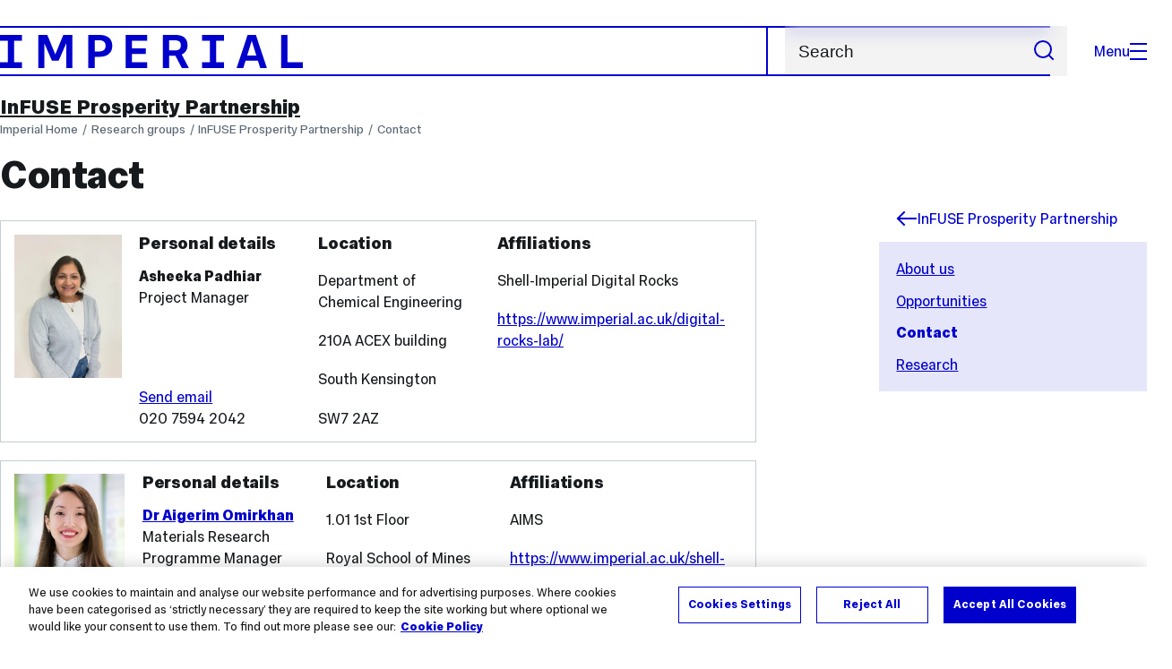

--- FILE ---
content_type: text/html; charset=UTF-8
request_url: https://www.imperial.ac.uk/a-z-research/infuse-prosperity-partnership/contact/
body_size: 8400
content:
<!DOCTYPE html>
<html class="no-js" lang="en-GB">

<head>
    <title>Contact | Research groups | Imperial College London</title>

    <meta charset="utf-8" />
    <meta http-equiv="X-UA-Compatible" content="IE=edge" />
    <!-- OneTrust Cookies Consent Notice start for imperial.ac.uk -->
<script type="text/javascript" src="https://cdn-ukwest.onetrust.com/consent/6d9efb9d-b605-406f-b8b3-c9644859d064/OtAutoBlock.js" ></script><script src="https://cdn-ukwest.onetrust.com/scripttemplates/otSDKStub.js"  type="text/javascript" charset="UTF-8" data-domain-script="6d9efb9d-b605-406f-b8b3-c9644859d064" ></script>
<script type="text/javascript">function OptanonWrapper() { }</script>
<!-- OneTrust Cookies Consent Notice end for imperial.ac.uk -->
  	<link rel="preconnect" href="https://pxl01-imperialacuk.terminalfour.net">
    <link rel="dns-prefetch" href="https://pxl01-imperialacuk.terminalfour.net">

    <script type="application/ld+json">{"@context": "https://schema.org", "@type": "BreadcrumbList", "itemListElement": [{"@type": "ListItem","position": 1,"name": "Home","item": "https://www.imperial.ac.uk/"},{"@type": "ListItem","position": 2,"name": "Research groups","item": "https://www.imperial.ac.uk/a-z-research/"},{"@type": "ListItem","position": 3,"name": "InFUSE Prosperity Partnership","item": "https://www.imperial.ac.uk/a-z-research/infuse-prosperity-partnership/"},{"@type": "ListItem","position": 4,"name": "Contact","item": "https://www.imperial.ac.uk/a-z-research/infuse-prosperity-partnership/contact/"}]}</script>
    <!-- Search metadata tags -->
<meta name="SectionType" content="website">
<!-- twitter metadata tags -->
<meta name="twitter:dnt" content="on">
<meta name="twitter:card" content="summary">
<meta name="twitter:site" content="@imperialcollege">
<meta name="twitter:title" content="Contact">
<meta name="twitter:description" content="Project contact details">
<meta name="twitter:image" content="https://www.imperial.ac.uk/T4Assets/favicon-196x196.png">
<meta name="fb:app_id" content="674884772674087">
<meta property="og:title" content="Contact" />
<meta property="og:type" content="website" />
<meta property="og:image" content="https://www.imperial.ac.uk/T4Assets/favicon-196x196.png" />
<meta property="og:image:type" content="image/png" />
<meta property="og:image:secure_url" content="https://www.imperial.ac.uk/T4Assets/favicon-196x196.png" />
<meta property="og:image:width" content="200" /><meta property="og:image:height" content="200" /><meta property="og:url" content="https://www.imperial.ac.uk/a-z-research/infuse-prosperity-partnership/contact/" />
<meta property="og:description" content="Project contact details" />
<meta property="og:locale" content="en_GB" />
<meta property="og:site_name" content="Imperial College London" />

    <meta name="description" content="Project contact details">

    <meta name="keywords" content="">

    <meta name="viewport" content="width=device-width, initial-scale=1.0" />

    <!-- assets */ -->
<link rel="preload" href="/assets/website/fonts/icons/fonts/imperial-icons.woff?vrmf2d" as="font" type="font/woff" crossorigin>
<link rel="preload" href="/assets/website/fonts/imperial-sans/ImperialText-VF.woff2" as="font" type="font/woff2" crossorigin>
<link href="/assets/website/stylesheets/css/screen.2.2.1.css" media="all" rel="stylesheet" type="text/css" />
<link href="/assets/website/stylesheets/css/print.2.2.1.css" media="print" rel="stylesheet" type="text/css" />

<link rel="icon" type="image/svg+xml" href="/assets/website/images/favicon/favicon.svg">
<link rel="alternate icon" href="/assets/website/images/favicon/favicon.ico">
<link rel="icon" href="/assets/website/images/favicon/favicon-32.png" sizes="32x32">
<link rel="icon" href="/assets/website/images/favicon/favicon-57.png" sizes="57x57">
<link rel="icon" href="/assets/website/images/favicon/favicon-76.png" sizes="76x76">
<link rel="icon" href="/assets/website/images/favicon/favicon-96.png" sizes="96x96">
<link rel="icon" href="/assets/website/images/favicon/favicon-128.png" sizes="128x128">
<link rel="icon" href="/assets/website/images/favicon/favicon-192.png" sizes="192x192">
<link rel="icon" href="/assets/website/images/favicon/favicon-228.png" sizes="228x228">
<link rel="shortcut icon" href="/assets/website/images/favicon/favicon-196.png" sizes="196x196">
<link rel="apple-touch-icon" href="/assets/website/images/favicon/favicon-120.png" sizes="120x120">
<link rel="apple-touch-icon" href="/assets/website/images/favicon/favicon-152.png" sizes="152x152">
<link rel="apple-touch-icon" href="/assets/website/images/favicon/favicon-180.png" sizes="180x180">
<meta name="msapplication-TileColor" content="#C8D8E4">
<meta name="msapplication-TileImage" content="/assets/website/images/favicon/favicon-144.png">
<meta name="msapplication-config" content="/assets/website/images/favicon/browserconfig.xml" />

<script src="/assets/website/js/lib/jquery3.min.js" id="jquery3"></script>

<script defer src="/assets/website/js/build/application.2.2.1.min.js" type="text/javascript"></script>

<script defer src="//cdnjs.cloudflare.com/ajax/libs/gsap/3.10.4/gsap.min.js"></script>  <!-- gsap.min.js -->
     
    <link rel="canonical" href="https://www.imperial.ac.uk/a-z-research/infuse-prosperity-partnership/contact/" />
    
		 
		
    
      <meta name="SearchLanding" content="false">
      <meta name="LastModified" content="2023-11-08T15:07:19Z" />
</head>

<body class="page-layout-standard theme-4">
    <noscript><iframe src="https://www.googletagmanager.com/ns.html?id=GTM-NDH95W87" height="0" width="0" style="display:none;visibility:hidden"></iframe></noscript><script>(function(w,d,s,l,i){w[l]=w[l]||[];w[l].push({'gtm.start': new Date().getTime(),event:'gtm.js'});var f=d.getElementsByTagName(s)[0], 
j=d.createElement(s),dl=l!='dataLayer'?'&l='+l:'';j.async=true;j.src= 'https://www.googletagmanager.com/gtm.js?id='+i+dl;f.parentNode.insertBefore(j,f); })(window,document,'script','dataLayer','GTM-NDH95W87');</script>
    <a class="skip-to" id="skip-to-content" href="#content">Skip to main content</a>
<a class="skip-to" id="link-to-accessibility" href="/about-the-site/accessibility/">View accessibility support page</a>     
    
    <header class="header">
        <div class="header__inner">
            <a class="header__logo" href="/" aria-label="Homepage">
    <svg width="727" height="80" viewBox="0 0 727 80" fill="none" xmlns="http://www.w3.org/2000/svg">
        <path d="M301.453 0V80H353.346V66H316.622V46H350.152V32.4H316.622V14H353.346V0H301.453Z" fill="currentcolor" />
        <path d="M238.397 12.9177H227.22V39.8776H238.397C247.142 39.8776 253.566 35.6376 253.566 26.3953C253.566 16.8 247.142 12.9177 238.397 12.9177ZM239.196 52.8H227.22V80H212.052V0H239.196C256.219 0 269.533 7.72706 269.533 26.4C269.533 44.8 256.121 52.8 239.196 52.8Z" fill="currentcolor" />
        <path d="M485.079 0V14H503.84V66H485.079V80H537.77V66H519.009V14H537.77V0H485.079Z" fill="currentcolor" />
        <path d="M434.191 24.8C434.191 34.4377 428.602 37.4777 419.022 37.4777H406.248V12.9177H419.022C429.419 12.9224 434.191 16.8 434.191 24.8ZM450.158 24.8C450.158 6.12706 437.384 0 420.619 0H391.08V80H406.248V50.4H419.022C419.722 50.4 420.417 50.3859 421.107 50.3624L436.562 80H453.37L436.224 47.1906C444.565 43.4777 450.158 36.3435 450.158 24.8Z" fill="currentcolor" />
        <path d="M604.324 14.1929L615.238 49.4777H593.406L604.324 14.1929ZM594.345 0L567.999 80H583.966L589.409 62.4H619.235L624.678 80H640.645L614.299 0H594.345Z" fill="currentcolor" />
        <path d="M674.889 0V80H726.914V66H690.058V0H674.889Z" fill="currentcolor" />
        <path d="M151.908 0L132.747 47.04L113.587 0H92.0312V80H106.402V20.1882L124.764 62.4H140.731L159.093 20.1882V80H173.463V0H151.908Z" fill="currentcolor" />
        <path d="M0 0V14H18.7613V66H0V80H52.6912V66H33.93V14H52.6912V0H0Z" fill="currentcolor" />
    </svg>
</a>     

            <div class="header__buttons">
                <search class="header__search">
                   <form action="/search/">
                      <label class="sr-only" for="search">Search</label>
                     <input placeholder="Search" type="search" id="search" name="searchStudioQuery" />
                      <button type="submit" value="Search" aria-label="Submit search">
                          <svg role="img" aria-hidden="true" focusable="false" class="icon icon--m">
                              <use xlink:href="/assets/website/images/svg/icons.svg#search"></use>
                          </svg>
                      </button>
                  </form>
                </search>

                <button class="header__search-toggle toggler" data-targets=".header__search--mobile">
                    Search
                    <svg role="img" aria-hidden="true" focusable="false" class="icon icon--m">
                        <use xlink:href="/assets/website/images/svg/icons.svg#search"></use>
                    </svg>
                </button>
                <button class="header__nav-open" aria-label="Open navigation overlay">Menu<span></span></button>
            </div>


            <nav class="header__nav-fallback">
                <ul class="cluster cluster--pad-m">
                    <li><a href="/study/">Study</a></li><li><a href="/research-and-innovation/">Research</a></li><li><a href="/faculties-and-departments/">Faculties</a></li><li><a href="https://www.imperial.ac.uk/news/">News</a></li><li><a href="/whats-on/">Events</a></li><li><a href="/about/">About</a></li><li><a href="/get-involved/">Get involved</a></li><li><a href="/giving/">Giving</a></li><li><a href="https://shopimperial.org/">Shop Imperial</a></li>
                    <li><a href="/search">Search</a></li>
                </ul>
            </nav>

            <search class="header__search header__search--mobile">
              <form action="/search/">
                      <label class="sr-only" for="search">Search</label>
                      <input placeholder="Search" type="search" id="search" name="searchStudioQuery" />
                      <button type="submit" value="Search" aria-label="Submit search">
                          <svg role="img" aria-hidden="true" focusable="false" class="icon icon--m">
                              <use xlink:href="/assets/website/images/svg/icons.svg#search"></use>
                          </svg>
                      </button>
                  </form>
            </search>
        </div>

        <div id="#overlay" role="dialog" aria-modal="true" aria-labelledby="overlay-title" class="hidden">
            <h2 class="sr-only" id="overlay-title">Website navigation</h2>
            <div class="container">
                <div class="header__drawer">
                    <button class="header__nav-close" aria-label="Close navigation overlay">Close<span></span></button>
                    <a class="header__drawer__logo" href="/" aria-label="Homepage">
    <svg width="727" height="80" viewBox="0 0 727 80" fill="none" xmlns="http://www.w3.org/2000/svg">
    <path d="M301.453 0V80H353.346V66H316.622V46H350.152V32.4H316.622V14H353.346V0H301.453Z" fill="currentcolor"/>
    <path d="M238.397 12.9177H227.22V39.8776H238.397C247.142 39.8776 253.566 35.6376 253.566 26.3953C253.566 16.8 247.142 12.9177 238.397 12.9177ZM239.196 52.8H227.22V80H212.052V0H239.196C256.219 0 269.533 7.72706 269.533 26.4C269.533 44.8 256.121 52.8 239.196 52.8Z" fill="currentcolor"/>
    <path d="M485.079 0V14H503.84V66H485.079V80H537.77V66H519.009V14H537.77V0H485.079Z" fill="currentcolor"/>
    <path d="M434.191 24.8C434.191 34.4377 428.602 37.4777 419.022 37.4777H406.248V12.9177H419.022C429.419 12.9224 434.191 16.8 434.191 24.8ZM450.158 24.8C450.158 6.12706 437.384 0 420.619 0H391.08V80H406.248V50.4H419.022C419.722 50.4 420.417 50.3859 421.107 50.3624L436.562 80H453.37L436.224 47.1906C444.565 43.4777 450.158 36.3435 450.158 24.8Z" fill="currentcolor"/>
    <path d="M604.324 14.1929L615.238 49.4777H593.406L604.324 14.1929ZM594.345 0L567.999 80H583.966L589.409 62.4H619.235L624.678 80H640.645L614.299 0H594.345Z" fill="currentcolor"/>
    <path d="M674.889 0V80H726.914V66H690.058V0H674.889Z" fill="currentcolor"/>
    <path d="M151.908 0L132.747 47.04L113.587 0H92.0312V80H106.402V20.1882L124.764 62.4H140.731L159.093 20.1882V80H173.463V0H151.908Z" fill="currentcolor"/>
    <path d="M0 0V14H18.7613V66H0V80H52.6912V66H33.93V14H52.6912V0H0Z" fill="currentcolor"/>
</svg>
</a>     
                    <div class="header__pane-switchers">
                        <button class="header__pane-switcher" data-tab-id="site-nav">Key links</button>
                        <button class="header__pane-switcher" data-tab-id="section-nav">This section</button>
                    </div>
                    <div class="header__pane header__pane--global" id="site-nav">
                        <a class="header__skip-link" href="#section-nav">Skip to section navigation</a>
                        <nav class="header__nav header__nav--global" aria-labelledby="global-nav-title">
                            <h3 class="sr-only" id="global-nav-title">Global site navigation</h3>
                            <ul>
                                <li>
    <a href="/study/">Study</a>
    <ul>
<li><a href="/study/courses/">Course search</a></li>
<li><a href="/study/apply/">Apply</a></li>
<li><a href="/study/fees-and-funding/">Fees and funding</a></li>
<li><a href="/study/student-life/">Student life</a></li>
<li><a href="/study/visit/">Visit</a></li>
<li><a href="/study/help-centre/">Help centre</a></li>
<li><a href="/study/request-info/">Request info</a></li>
<li><a href="/study/international-students/">International students</a></li>
<li><a href="https://www.imperial.ac.uk/business-school/executive-education/">Executive education</a></li>
<li></li>
<li><a href="/study/visit/summer-schools/">Summer schools</a></li>
</ul>
</li><li>
    <a href="/research-and-innovation/">Research</a>
    
</li><li>
    <a href="/faculties-and-departments/">Faculties</a>
    <ul>
<li><a href="/engineering/">Faculty of Engineering</a></li>
<li><a href="/medicine/">Faculty of Medicine</a></li>
<li><a href="/natural-sciences/">Faculty of Natural Sciences</a></li>
<li><a href="https://www.imperial.ac.uk/business-school/">Imperial Business School</a></li>
<li><a href="/admin-services/">Administrative and support services</a></li>
</ul>
</li><li>
    <a href="https://www.imperial.ac.uk/news/">News</a>
    <ul>
<li><a href="https://www.imperial.ac.uk/news/">News</a></li>
<li><a href="/be-inspired/stories/">Imperial Stories</a></li>
<li><a href="/be-inspired/magazine/">Imperial Magazine</a></li>
</ul>
</li><li>
    <a href="/whats-on/">Events</a>
    <ul>
<li><a href="/whats-on/">What's on</a></li>
<li><a href="/be-inspired/festival/">Great Exhibition Road Festival</a></li>
<li><a href="/be-inspired/lates/">Imperial Lates</a></li>
<li><a href="/students/graduation/">Graduation</a></li>
</ul>
</li><li>
    <a href="/about/">About</a>
    <ul>
<li><a href="/about/leadership-and-strategy/president/">President</a></li>
<li><a href="/about/leadership-and-strategy/provost/">Provost and Deputy President</a></li>
<li><a href="/admin-services/governance/university-governance-structure/governance-structure/council/">Council</a></li>
<li><a href="/about/leadership-and-strategy/strategy/">Imperial Strategy</a></li>
<li><a href="/about/global/">Imperial Global</a></li>
<li><a href="/about/sustainability/">Sustainable Imperial</a></li>
<li><a href="/about/school-of-convergence-science/">School of Convergence Science</a></li>
<li><a href="/about/governance/">Governance</a></li>
<li><a href="/visit/campuses/">Campuses</a></li>
<li><a href="https://profiles.imperial.ac.uk/">Our academics</a></li>
<li><a href="/jobs/">Jobs at Imperial</a></li>
</ul>
</li><li>
    <a href="/get-involved/">Get involved</a>
    <ul>
<li><a href="/giving/">Giving</a></li>
<li><a href="/be-inspired/schools-outreach/">Schools outreach</a></li>
<li><a href="/be-inspired/global-summer-school/">Imperial Global Summer School</a></li>
<li><a href="/be-inspired/societal-engagement/">Societal engagement</a></li>
<li><a href="/be-inspired/volunteering/">Volunteering and outreach</a></li>
<li><a href="/get-involved/women-at-imperial/">Women at Imperial</a></li>
</ul>
</li><li>
    <a href="/giving/">Giving</a>
    
</li><li>
    <a href="https://shopimperial.org/">Shop Imperial</a>
    
</li>
                            </ul>
                        </nav>
                        <nav aria-labelledby="user-nav-title" role="navigation">
    <h3 class="sr-only" id="user-nav-title">User links navigation</h3>
    <ul class="header__user-links">
        <li><a href="/staff/">For staff</a></li>
        <li><a href="/students/">Current students</a></li>
        <li><a href="/for-business/">Imperial for business</a></li>
        <li><a href="/be-inspired/schools-outreach/">For schools</a></li>
        <li><a href="/alumni/">Alumni</a></li>
    </ul>
</nav>
                    </div>
                    <div class="header__pane header__pane--section" id="section-nav">
                        <nav class="header__nav header__nav--section" aria-labelledby="section-nav-title">
                            <!-- Section ID 268985--><a class="header__nav__breadcrumb" href="/a-z-research/">
<span>Research groups</span>
</a>

                            <h3 class="header__nav__title" id="section-nav-title"><a href="/a-z-research/infuse-prosperity-partnership/">InFUSE Prosperity Partnership</a><span class="sr-only"> navigation</span></h3>
                            <ul>
                                <li><a href="/a-z-research/infuse-prosperity-partnership/about-us/">About us</a>
<ul class="multilevel-linkul-0">
<li><a href="/a-z-research/infuse-prosperity-partnership/about-us/our-team/">Our Team</a>
<ul class="multilevel-linkul-1">
<li><a href="/a-z-research/infuse-prosperity-partnership/about-us/our-team/imperial-staff-and-research-students/">Imperial Staff and Research Students</a></li>
<li><a href="/a-z-research/infuse-prosperity-partnership/about-us/our-team/diamond-staff-and-research-students/">Diamond Staff and Research Students</a></li>
<li><a href="/a-z-research/infuse-prosperity-partnership/about-us/our-team/shell-partners/">Shell Partners</a></li>

</ul>

</li>

</ul>

</li><li><a href="/a-z-research/infuse-prosperity-partnership/opportunities/">Opportunities</a></li><li><span class="currentbranch0"><a href="/a-z-research/infuse-prosperity-partnership/contact/">Contact</a></span></li><li><a href="/a-z-research/infuse-prosperity-partnership/research/">Research</a>
<ul class="multilevel-linkul-0">
<li><a href="/a-z-research/infuse-prosperity-partnership/research/research-areas/">Research Areas</a></li>

</ul>

</li> <!-- New: 2212 -->
                            </ul>
                        </nav>
                    </div>
                </div>
            </div>
        </div>
    </header>
    <main id="page">
        <div class="show-no-js">
            <div class="container">
                <p class="step-1">In this section</p>
                <nav class="nav-fallback">
                    <ul class="nav-fallback__parent">
                        <li>
                            <a class="lwi" href="/a-z-research/infuse-prosperity-partnership/">
                                InFUSE Prosperity Partnership
                            </a>
                        </li>
                    </ul>
                    
                </nav>
            </div>
        </div>
        <div class="container content-template" id="content">
            
            <nav class="page-area-heading">
                <a href="/a-z-research/infuse-prosperity-partnership/">InFUSE Prosperity Partnership</a>
            </nav>
            <div class="page-heading lg-8 sm-12">
                <div class="breadcrumbs">
                    <ul>
                        <li><a href="/">Imperial Home</a></li>
                        <li><a href="/a-z-research/">Research groups</a></li><li><a href="/a-z-research/infuse-prosperity-partnership/">InFUSE Prosperity Partnership</a></li><li><a href="/a-z-research/infuse-prosperity-partnership/contact/">Contact</a></li>
                    </ul>
                </div>
                <h1>Contact</h1>
            </div>
            <div class="row row--space-between flow-opposite top" id="">
                <aside class="col lg-3 md-4 sm-12">
                  	<div class="section-sidebar section-sidebar--consistent">
                      <div class="section-sidebar__parent">
<a class="lwi" href="/a-z-research/infuse-prosperity-partnership/"><svg role="img" aria-hidden="true" focusable="false" class="icon icon--m"><use xlink:href="/assets/website/images/svg/icons.svg#arrow-left"></use></svg>InFUSE Prosperity Partnership</a></div>
<div class="section-sidebar__content" id="section-sidebar-content">
<ul class="section-sidebar__list flow-xs">
<li><a href="/a-z-research/infuse-prosperity-partnership/about-us/">About us</a></li><li><a href="/a-z-research/infuse-prosperity-partnership/opportunities/">Opportunities</a></li><li><span class="currentbranch0"><a href="/a-z-research/infuse-prosperity-partnership/contact/">Contact</a></span></li><li><a href="/a-z-research/infuse-prosperity-partnership/research/">Research</a></li></ul>
</div>

                  	</div>
                </aside>
                <div class="col lg-8 sm-12" role="main" id="primary-content">
                  <!-- Search text crawl start -->
                    <div class="module flow-m">
                        
                        
  <!-- People list -->
<div class="row wysiwyg">
<h2 class="sr-only">Management Team</h2>
</div>


      <ul class="people list wysiwyg">
          
          
          <!-- navigation object : People list item retrieve --><!-- nav:561 -->
<li>
<h3 class="sr-only">Asheeka Padhiar</h3>
<div class="person-wrapper">
<img src="https://pxl01-imperialacuk.terminalfour.net/fit-in/428x572/filters:upscale()/prod01/channel_3/media/imperial-college/research-centres-and-groups/shell-prosperity-partnership/AsheekaPadhiar300X400.jpg" alt="" class="thumbnail">
</div>
<div class="name-wrapper">
<h4>Personal details</h4>
<span class="person-name">Asheeka Padhiar</span>
<span class="job-title">Project Manager</span>
<p class="contact"><a class="email" href="mailto:a.padhiar@imperial.ac.uk">Send email</a><span class="tel">020 7594 2042</span></p>
</div>
<div class="address-wrapper">
<h4>Location</h4>
<p>Department of Chemical Engineering</p>
<p>210A ACEX building</p>
<p>South Kensington&nbsp;</p>
<p>SW7 2AZ</p>
</div>
<div class="dept-wrapper">
<h4>Affiliations</h4>

<p>
Shell-Imperial Digital Rocks
</p>


<p>

<a href="https://www.imperial.ac.uk/digital-rocks-lab/">
https://www.imperial.ac.uk/digital-rocks-lab/
</a>

</p>


<p>
&nbsp;
</p>
</div>
</li>

<li>
<h3 class="sr-only">Dr Aigerim Omirkhan </h3>
<div class="person-wrapper">
<img src="https://pxl01-imperialacuk.terminalfour.net/fit-in/428x572/filters:upscale()/prod01/channel_3/media/imperial-college/research-centres-and-groups/shell-prosperity-partnership/Aigerim-Omirkhan300X400.jpg" alt="" class="thumbnail">
</div>
<div class="name-wrapper">
<h4>Personal details</h4>
<a class="name-link" target="_blank" href="https://profiles.imperial.ac.uk/aigerim.omirkhan15"><span class="person-name">Dr Aigerim Omirkhan </span></a>
<span class="job-title">Materials Research Programme Manager</span>
<p class="contact"><a class="email" href="mailto:aigerim.omirkhan15@imperial.ac.uk">Send email</a></p>
</div>
<div class="address-wrapper">
<h4>Location</h4>
<p>1.01 1st Floor</p>
<p>Royal School of Mines</p>
<p>South Kensington&nbsp;</p>
</div>
<div class="dept-wrapper">
<h4>Affiliations</h4>

<p>
AIMS
</p>


<p>

<a href="https://www.imperial.ac.uk/shell-aims/">
https://www.imperial.ac.uk/shell-aims/
</a>

</p>
</div>
</li>
<!-- end nav:561 -->
          
          
          
          
        </ul>

<!-- end People list -->

<!-- Gmaps embed -->
<div class="heading">
<h2 class="title fake-h3">Find Us 
</h2>
</div>
<div class="gmaps-embed fill">
<iframe src="https://www.google.com/maps/embed?pb=!1m18!1m12!1m3!1d2483.818405676903!2d-0.17629178407523025!3d51.49819981919657!2m3!1f0!2f0!3f0!3m2!1i1024!2i768!4f13.1!3m3!1m2!1s0x487605436e750f9f%3A0x8eda4fc342426004!2sExhibition%20Rd%2C%20London!5e0!3m2!1sen!2suk!4v1662557803573!5m2!1sen!2suk" title="Google Map: Find Us 
" width="100%" height="400" frameborder="0" style="border:0" allowfullscreen loading="lazy"></iframe>
</div>
<!-- End Gmaps embed -->
                    </div>
                    <section class="supplementary-content row">
                        <div class="supplementary-content__sizer col"></div>
                        <!-- begin Colour block -->
<div class="col lg-12 primary text reverse">
  <div class="module flow-xs">
    <h2 class="fake-h3">A Cleaner Energy Future</h2>
    <p><span>What does &lsquo;net zero&rsquo; mean and how is Shell working to be net zero in both the UK, and across our global businesses? Find out more by visiting <a href="https://www.shell.co.uk/a-cleaner-energy-future/our-response-to-climate-change/net-zero-in-the-uk.html" title="Shell's website">Shell's website</a>.</span></p>
  </div>
</div>
<!-- end Colour block --><!-- begin Colour block -->
<div class="col lg-12 secondary text reverse">
  <div class="module flow-xs">
    <h2 class="fake-h3">A vision for sustainable zero pollution</h2>
    <p><span></span>Find out more about the&nbsp;<a href="https://www.imperial.ac.uk/zero-pollution/" title="Transition to Zero Pollution">Transition to Zero Pollution</a>&nbsp;at Imperial.</p>
  </div>
</div>
<!-- end Colour block --><div class="col lg-12 link-list ">
  <div class="module">
    <!-- HERE -->
    
    <img src="https://pxl01-imperialacuk.terminalfour.net/prod01/channel_3/media/migration/research-groups/newseventsimage-1617800172411-mainnews2012-x1_1630933984873_x4.jpg" alt="An image of a hard drive" width="1112" height="712" loading="lazy">
     
    <h2>Latest news</h2>
    <nav>
    <ul>
      
        <li>
          
          <a href='https://www.imperial.ac.uk/news/219033/12m-partnership-help-energy-systems-transition/' target='blank'>
          
            £12m partnership to help energy systems transition
          
          </a>
          
        </li>

      
        <li>
          
          <a href='https://www.ukri.org/news/partnerships-to-create-technologies-of-the-future/' target='blank'>
          
            Partnerships to create technologies of the future
          
          </a>
          
        </li>

      

      

      

      

      

      

      

      

      

      

      

      

      

      

      

      

      

      
    </ul>
   </nav>
  </div>
</div>
                        
                    </section>
										<!-- Search text crawl end -->
                </div>
            </div>
        </div>
    </main>
    <footer class="footer" role="contentinfo">
        
        <section class="footer__main">
    <h2 class="sr-only">Useful Links</h2>
    <div class="container">
        <div class="row row--gap-on-collapse">
            <nav class="col lg-3 sm-12">
                <div class="flow-s">
                    <h3 class="step--1">Popular links</h3>
                    <ul>
<li><a href="/admin-services/ict/self-service/digital-education-services/digital-education-platforms/blackboard/">Blackboard</a></li>
<li><a href="/admin-services/ict/contact-ict-service-desk/">Contact the Service Desk</a></li>
<li><a href="/jobs/">Jobs</a></li>
<li><a href="/admin-services/library/">Library services</a></li>
<li><a href="https://email.imperial.ac.uk" target="_blank" rel="noopener">Outlook email online</a></li>
</ul>
                </div>
            </nav>
            <nav class="col lg-3 sm-12">
                <div class="flow-s">
                    <h3 class="step--1">Faculties</h3>
                    <ul>
<li><a href="/engineering/">Engineering</a></li>
<li><a href="/medicine/">Medicine</a></li>
<li><a href="/natural-sciences/">Natural Sciences</a></li>
<li><a href="https://www.imperial.ac.uk/business-school/" target="_blank" rel="noopener">Imperial Business School</a></li>
</ul>
                </div>
            </nav>
            <nav class="col lg-3 sm-12">
                <div class="flow-s">
                    <h3 class="step--1">Directories</h3>
                    <ul>
<li><a href="/admin-services/">Admin and support services </a></li>
<li><a href="/multidisciplinary-research/">Networks and Centres </a></li>
<li><a href="/a-z-research/">Research groups </a></li>
<li><a href="https://profiles.imperial.ac.uk/" target="_blank" rel="noopener">Search all staff</a></li>
</ul>
                </div>
            </nav>
            <nav class="col lg-3 sm-12">
                <div class="flow-s">
                    <h3 class="step--1">Partners</h3>
                    <ul>
<li><a href="https://ahsc.org.uk/" target="_blank" rel="noopener">Imperial College Academic Health Science Centre </a></li>
<li><a href="https://imperialcollegehealthpartners.com/" target="_blank" rel="noopener">Imperial College Health Partners </a></li>
<li><a href="https://www.imperial.nhs.uk/" target="_blank" rel="noopener">Imperial College Healthcare NHS Trust </a></li>
<li><a href="https://www.imperial-consultants.co.uk/" target="_blank" rel="noopener">Imperial Consultants</a></li>
</ul>
                </div>
            </nav>
        </div>
    </div>
</section>

<section itemscope itemtype="http://schema.org/CollegeOrUniversity">
    <h2 class="sr-only">College Information</h2>
    <div class="container">
        <div class="footer__common">
            <div class="row">
                <div class="col lg-3 sm-12">
                    <div class="footer__contact flow-s">
                        <a href="#" class="footer__brand">
                            <span class="sr-only" itemprop="name">Imperial College London</span>
                            <svg width="727" height="80" viewBox="0 0 727 80" fill="none" xmlns="http://www.w3.org/2000/svg">
                                <path d="M301.453 0V80H353.346V66H316.622V46H350.152V32.4H316.622V14H353.346V0H301.453Z" fill="currentcolor"/>
                                <path d="M238.397 12.9177H227.22V39.8776H238.397C247.142 39.8776 253.566 35.6376 253.566 26.3953C253.566 16.8 247.142 12.9177 238.397 12.9177ZM239.196 52.8H227.22V80H212.052V0H239.196C256.219 0 269.533 7.72706 269.533 26.4C269.533 44.8 256.121 52.8 239.196 52.8Z" fill="currentcolor"/>
                                <path d="M485.079 0V14H503.84V66H485.079V80H537.77V66H519.009V14H537.77V0H485.079Z" fill="currentcolor"/>
                                <path d="M434.191 24.8C434.191 34.4377 428.602 37.4777 419.022 37.4777H406.248V12.9177H419.022C429.419 12.9224 434.191 16.8 434.191 24.8ZM450.158 24.8C450.158 6.12706 437.384 0 420.619 0H391.08V80H406.248V50.4H419.022C419.722 50.4 420.417 50.3859 421.107 50.3624L436.562 80H453.37L436.224 47.1906C444.565 43.4777 450.158 36.3435 450.158 24.8Z" fill="currentcolor"/>
                                <path d="M604.324 14.1929L615.238 49.4777H593.406L604.324 14.1929ZM594.345 0L567.999 80H583.966L589.409 62.4H619.235L624.678 80H640.645L614.299 0H594.345Z" fill="currentcolor"/>
                                <path d="M674.889 0V80H726.914V66H690.058V0H674.889Z" fill="currentcolor"/>
                                <path d="M151.908 0L132.747 47.04L113.587 0H92.0312V80H106.402V20.1882L124.764 62.4H140.731L159.093 20.1882V80H173.463V0H151.908Z" fill="currentcolor"/>
                                <path d="M0 0V14H18.7613V66H0V80H52.6912V66H33.93V14H52.6912V0H0Z" fill="currentcolor"/>
                            </svg>
                        </a>
                        <meta itemprop="url" content="https://www.imperial.ac.uk/">
                        <meta itemprop="image"
                            content="https://www.imperial.ac.uk/ImageCropToolT4/imageTool/uploaded-images/homepage-default-social--tojpeg_1523872141375_x1.jpg">
                        <meta itemprop="logo"
                            content="https://www.imperial.ac.uk/assets/website/images/logo/imperial-600.png">
                        <meta itemprop="sameAs" content="https://en.wikipedia.org/wiki/Imperial_College_London">
                        <div class="address">
                            <h3 class="sr-only">Address</h3>
                            <p itemscope itemtype="http://schema.org/PostalAddress" itemprop="address">
                                <span itemprop="name">Imperial College London</span><br />
                                <span itemprop="streetAddress">South Kensington Campus</span><br />
                                <span itemprop="addressLocality">London</span>
                                <span itemprop="postalCode">SW7 2AZ</span>,&nbsp;<span itemprop="addressCountry">UK</span><br />
                                <span itemprop="telephone">tel: +44 (0)20 7589 5111</span>
                            </p>
                        </div>
                    </div>
                </div>
                <div class="col lg-9 sm-12">
                    <div class="footer__info flow-s" id="footer-info">
                        <div class="footer__social cluster cluster--pad-m">
                            <a href="https://www.facebook.com/imperialcollegelondon" target="_blank"
                                itemprop="sameAs">
                                <span class="sr-only">Facebook</span>
                                <svg role="img" aria-hidden="true" focusable="false" class="icon icon--m">
                                    <use xlink:href="/assets/website/images/svg/icons.svg#facebook"></use>
                                </svg>
                            </a>
                            <a href="https://twitter.com/imperialcollege" target="_blank" itemprop="sameAs">
                                <span class="sr-only">X, formerly known as Twitter</span>
                                <svg role="img" aria-hidden="true" focusable="false" class="icon icon--m">
                                    <use xlink:href="/assets/website/images/svg/icons.svg#twitter"></use>
                                </svg>
                            </a>
                            <a href="https://www.youtube.com/user/imperialcollegevideo" target="_blank" itemprop="sameAs">
                                <span class="sr-only">YouTube</span>
                                <svg role="img" aria-hidden="true" focusable="false" class="icon icon--m">
                                    <use xlink:href="/assets/website/images/svg/icons.svg#youtube"></use>
                                </svg>
                            </a>
                            <a href="https://www.linkedin.com/edu/imperial-college-london-12598" target="_blank" itemprop="sameAs">
                                <span class="sr-only">LinkedIn</span>
                                <svg role="img" aria-hidden="true" focusable="false" class="icon icon--m">
                                    <use xlink:href="/assets/website/images/svg/icons.svg#linkedin"></use>
                                </svg>
                            </a>
                            <a href="https://instagram.com/imperialcollege" target="_blank" itemprop="sameAs">
                                <span class="sr-only">Instagram</span>
                                <svg role="img" aria-hidden="true" focusable="false" class="icon icon--m">
                                    <use xlink:href="/assets/website/images/svg/icons.svg#instagram"></use>
                                </svg>
                            </a>
                            <a href="https://www.tiktok.com/@imperialcollege" target="_blank" itemprop="sameAs">
                                <span class="sr-only">TikTok</span>
                                <svg role="img" aria-hidden="true" focusable="false" class="icon icon--m">
                                    <use xlink:href="/assets/website/images/svg/icons.svg#tiktok"></use>
                                </svg>
                            </a>
                          	<a href="https://bsky.app/profile/imperialcollegeldn.bsky.social" target="_blank" itemprop="sameAs">
                                <span class="sr-only">TikTok</span>
                                <svg role="img" aria-hidden="true" focusable="false" class="icon icon--m">
                                    <use xlink:href="/assets/website/images/svg/icons.svg#bluesky-outline"></use>
                                </svg>
                            </a>
                        </div>
                        <nav>
                            <h3 class="sr-only">Site Information</h3>
                            <ul class="footer__meta">
                                <li><a href="/sitemap/">Sitemap</a></li>
                                <li><a href="/about-the-site/accessibility/">Accessibility</a></li>
                                <li><a href="/admin-services/finance/purchasing/related-policy-statements/modern-slavery/">Modern slavery statement</a></li>
                                <li><a href="/about-the-site/privacy/">Privacy notice</a></li>
                                <li><a href="/about-the-site/use-of-cookies/">Use of cookies</a></li>
                                <li><a href="/about-the-site/incorrect-content/">Report incorrect content</a></li>
            <li class="hide-sm"><a class="t4Edit-page" href="https://t4-cms.imperial.ac.uk/terminalfour/page/section#edit/303922/contents">Log in</a></li>
                                    </ul>
                        </nav>
                        <p class="footer__copyright">&copy; 2026 Imperial College London</p>
                    </div>
                </div>
            </div>
        </div>
    </div>
</section>
    </footer>
    <!-- navigation object : Shared Content --><!-- end Shared -->
		
</body>

</html>